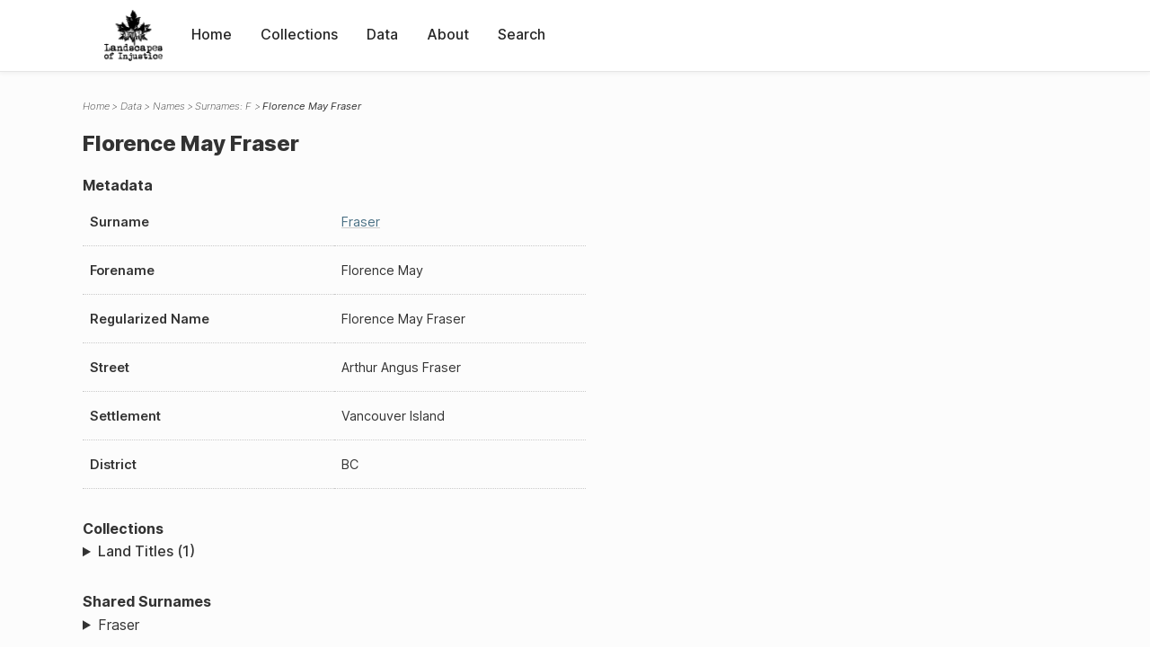

--- FILE ---
content_type: text/html; charset=UTF-8
request_url: https://loi.uvic.ca/archive/fras57.html
body_size: 18869
content:
<!DOCTYPE html><html xmlns="http://www.w3.org/1999/xhtml" id="fras57" lang="en" xml:lang="en"><head><meta http-equiv="Content-Type" content="text/html; charset=UTF-8"/><meta name="viewport" content="width=device-width, initial-scale=1"/><meta name="google" content="notranslate"/><title>Florence May Fraser</title><link rel="stylesheet" href="css/style.css"/><script src="js/loi.js"></script><script src="js/ux.js"></script><script src="js/staticTableSort.js"></script><script src="js/loi-media.js"></script><meta name="docTitle" class="staticSearch_docTitle globalMeta" content="Names: Florence May Fraser"/><meta class="staticSearch_desc globalMeta" name="Document Type" content="Names"/></head><body><div id="pageContainer"><header data-state="closed" id="headerTopNav"><nav id="topNav"><div id="topNavLogoContainer"><button class="topNavMobile topNavToggler"><span class="lineContainer"><span class="topNavTopBar"></span><span class="topNavBottomBar"></span></span></button><div id="topNavHeader"><a href="index.html" title="Go to home page"><img alt="Landscapes of Injustice" id="topNavLogo" src="images/navLogo.png"/></a></div></div><div id="navItemsWrapper"><div data-el="div" id="menuHeader"><div data-el="list"><div data-el="item"><a href="index.html" data-el="ref" data-target="index.xml">Home</a></div><div data-el="item"><a href="loiCollection.html" data-el="ref" data-target="loiCollection.xml">Collections</a></div><div data-el="item"><a href="loiData.html" data-el="ref" data-target="loiData.xml">Data</a></div><div data-el="item"><a href="loiAbout.html" data-el="ref" data-target="loiAbout.xml">About</a></div><div data-el="item"><a href="search.html" data-el="ref" data-target="search.xml">Search</a></div></div></div></div></nav></header><main class="loiDatasetNamesF loiDataNames singleCol"><header id="main_header"><ul class="breadcrumb"><li><a href="index.html">Home</a></li><li><a href="loiData.html">Data</a></li><li><a href="loiDataNames.html">Names</a></li><li><a href="loiDataNames_index_f.html">Surnames: F</a></li><li class="current">Florence May Fraser</li></ul><h1>Florence May Fraser</h1></header><article id="centerCol"><h2 class="sr-only">Florence May Fraser</h2><div id="text" data-el="text" class="loiDatasetNamesF loiDataNames"><div data-el="body"><div data-el="div" id="fras57_metadata"><h3 data-el="head">Metadata</h3><div class="tableContainer"><table data-el="table"><tbody><tr data-el="row"><td data-el="cell" data-role="label">Surname</td><td data-el="cell" data-role="data"><a href="loiDataNames_index_f.html#loiDataNames_index_f_fraser" data-el="ref" data-target="loiDataNames_index_f.xml#loiDataNames_index_f_fraser">Fraser</a></td></tr><tr data-el="row"><td data-el="cell" data-role="label">Forename</td><td data-el="cell" data-role="data">Florence May</td></tr><tr data-el="row"><td data-el="cell" data-role="label">Regularized Name</td><td data-el="cell" data-role="data">Florence May Fraser</td></tr><tr data-el="row"><td data-el="cell" data-role="label">Street</td><td data-el="cell" data-role="data">Arthur Angus Fraser</td></tr><tr data-el="row"><td data-el="cell" data-role="label">Settlement</td><td data-el="cell" data-role="data">Vancouver Island</td></tr><tr data-el="row"><td data-el="cell" data-role="label">District</td><td data-el="cell" data-role="data">BC</td></tr></tbody></table></div></div><div data-el="div" id="fras57_docsMentioned"><div data-el="div"><h4 data-el="head">Collections</h4><details data-el="div" data-n="1" data-type="details" id="fras57_loiCollectionLandTitles"><summary>Land Titles (1)</summary><div data-el="list"><div data-el="item"><a href="title_5641.html?ref=fras57" data-el="ref" data-target="title_5641.xml">19579K (1926-06-04)</a></div></div></details></div></div><div data-el="div" id="fras57_sharedSurnames"><h3 data-el="head">Shared Surnames</h3><details data-el="div" data-type="details"><summary>Fraser</summary><div class="tableContainer"><table data-el="table" class="sortable"><thead><tr data-el="row" data-role="label"><th data-el="cell" data-col="1">Name</th><th data-el="cell" data-col="2">See also</th></tr></thead><tbody><tr data-el="row"><td data-el="cell" data-col="1" data-colType="string" data-sort="15"><a href="fras32.html" data-el="ref" data-target="fras32.xml" data-type="browseLink"> Fraser</a></td><td data-el="cell" data-col="2" data-colType="dateStr" data-sort="1"></td></tr><tr data-el="row"><td data-el="cell" data-col="1" data-colType="string" data-sort="43"><a href="fras35.html" data-el="ref" data-target="fras35.xml" data-type="browseLink">A W Fraser</a></td><td data-el="cell" data-col="2" data-colType="dateStr" data-sort="2"></td></tr><tr data-el="row"><td data-el="cell" data-col="1" data-colType="string" data-sort="1"><a href="fras16.html" data-el="ref" data-target="fras16.xml" data-type="browseLink">Alexander Fraser</a></td><td data-el="cell" data-col="2" data-colType="dateStr" data-sort="3"></td></tr><tr data-el="row"><td data-el="cell" data-col="1" data-colType="string" data-sort="2"><a href="fras5.html" data-el="ref" data-target="fras5.xml" data-type="browseLink">Alexander Fraser</a></td><td data-el="cell" data-col="2" data-colType="dateStr" data-sort="4"></td></tr><tr data-el="row"><td data-el="cell" data-col="1" data-colType="string" data-sort="3"><a href="fras17.html" data-el="ref" data-target="fras17.xml" data-type="browseLink">Alexander K Fraser</a></td><td data-el="cell" data-col="2" data-colType="dateStr" data-sort="5"></td></tr><tr data-el="row"><td data-el="cell" data-col="1" data-colType="string" data-sort="4"><a href="fras6.html" data-el="ref" data-target="fras6.xml" data-type="browseLink">Alexander W Fraser</a></td><td data-el="cell" data-col="2" data-colType="dateStr" data-sort="6"></td></tr><tr data-el="row"><td data-el="cell" data-col="1" data-colType="string" data-sort="5"><a href="fras24.html" data-el="ref" data-target="fras24.xml" data-type="browseLink">Allan J Fraser</a></td><td data-el="cell" data-col="2" data-colType="dateStr" data-sort="7"></td></tr><tr data-el="row"><td data-el="cell" data-col="1" data-colType="string" data-sort="6"><a href="fras33.html" data-el="ref" data-target="fras33.xml" data-type="browseLink">Anderson Fraser</a></td><td data-el="cell" data-col="2" data-colType="dateStr" data-sort="8"></td></tr><tr data-el="row"><td data-el="cell" data-col="1" data-colType="string" data-sort="7"><a href="fras48.html" data-el="ref" data-target="fras48.xml" data-type="browseLink">Charlotte Fraser</a></td><td data-el="cell" data-col="2" data-colType="dateStr" data-sort="9"></td></tr><tr data-el="row"><td data-el="cell" data-col="1" data-colType="string" data-sort="8"><a href="fras13.html" data-el="ref" data-target="fras13.xml" data-type="browseLink">D Fraser</a></td><td data-el="cell" data-col="2" data-colType="dateStr" data-sort="10"></td></tr><tr data-el="row"><td data-el="cell" data-col="1" data-colType="string" data-sort="9"><a href="fras25.html" data-el="ref" data-target="fras25.xml" data-type="browseLink">D Fraser</a></td><td data-el="cell" data-col="2" data-colType="dateStr" data-sort="11"></td></tr><tr data-el="row"><td data-el="cell" data-col="1" data-colType="string" data-sort="10"><a href="fras8.html" data-el="ref" data-target="fras8.xml" data-type="browseLink">D Fraser</a></td><td data-el="cell" data-col="2" data-colType="dateStr" data-sort="12"></td></tr><tr data-el="row"><td data-el="cell" data-col="1" data-colType="string" data-sort="11"><a href="fras26.html" data-el="ref" data-target="fras26.xml" data-type="browseLink">Edward Fraser</a></td><td data-el="cell" data-col="2" data-colType="dateStr" data-sort="13"></td></tr><tr data-el="row"><td data-el="cell" data-col="1" data-colType="string" data-sort="12"><a href="fras49.html" data-el="ref" data-target="fras49.xml" data-type="browseLink">Everett Palmer Fraser</a></td><td data-el="cell" data-col="2" data-colType="dateStr" data-sort="14"></td></tr><tr data-el="row"><td data-el="cell" data-col="1" data-colType="string" data-sort="13"><span data-el="ref" class="current" data-target="fras57.xml" data-type="browseLink">Florence May Fraser</span></td><td data-el="cell" data-col="2" data-colType="dateStr" data-sort="15"></td></tr><tr data-el="row"><td data-el="cell" data-col="1" data-colType="string" data-sort="14"><a href="fras58.html" data-el="ref" data-target="fras58.xml" data-type="browseLink">Florence May Fraser</a></td><td data-el="cell" data-col="2" data-colType="dateStr" data-sort="16"></td></tr><tr data-el="row"><td data-el="cell" data-col="1" data-colType="string" data-sort="16"><a href="fras36.html" data-el="ref" data-target="fras36.xml" data-type="browseLink">G Fraser</a></td><td data-el="cell" data-col="2" data-colType="dateStr" data-sort="17"></td></tr><tr data-el="row"><td data-el="cell" data-col="1" data-colType="string" data-sort="17"><a href="fras44.html" data-el="ref" data-target="fras44.xml" data-type="browseLink">G. Fraser</a></td><td data-el="cell" data-col="2" data-colType="dateStr" data-sort="18"></td></tr><tr data-el="row"><td data-el="cell" data-col="1" data-colType="string" data-sort="18"><a href="fras19.html" data-el="ref" data-target="fras19.xml" data-type="browseLink">George H Fraser</a></td><td data-el="cell" data-col="2" data-colType="dateStr" data-sort="19"></td></tr><tr data-el="row"><td data-el="cell" data-col="1" data-colType="string" data-sort="19"><a href="fras34.html" data-el="ref" data-target="fras34.xml" data-type="browseLink">George H Fraser</a></td><td data-el="cell" data-col="2" data-colType="dateStr" data-sort="20"></td></tr><tr data-el="row"><td data-el="cell" data-col="1" data-colType="string" data-sort="20"><a href="fras55.html" data-el="ref" data-target="fras55.xml" data-type="browseLink">Geraldine M. Fraser</a></td><td data-el="cell" data-col="2" data-colType="dateStr" data-sort="21"></td></tr><tr data-el="row"><td data-el="cell" data-col="1" data-colType="string" data-sort="21"><a href="fras37.html" data-el="ref" data-target="fras37.xml" data-type="browseLink">H Fraser</a></td><td data-el="cell" data-col="2" data-colType="dateStr" data-sort="22"></td></tr><tr data-el="row"><td data-el="cell" data-col="1" data-colType="string" data-sort="22"><a href="fras7.html" data-el="ref" data-target="fras7.xml" data-type="browseLink">H T Fraser</a></td><td data-el="cell" data-col="2" data-colType="dateStr" data-sort="23"></td></tr><tr data-el="row"><td data-el="cell" data-col="1" data-colType="string" data-sort="23"><a href="fras27.html" data-el="ref" data-target="fras27.xml" data-type="browseLink">Hector M Fraser</a></td><td data-el="cell" data-col="2" data-colType="dateStr" data-sort="24"></td></tr><tr data-el="row"><td data-el="cell" data-col="1" data-colType="string" data-sort="24"><a href="fras53.html" data-el="ref" data-target="fras53.xml" data-type="browseLink">Hereld Aline FRaser</a></td><td data-el="cell" data-col="2" data-colType="dateStr" data-sort="25"></td></tr><tr data-el="row"><td data-el="cell" data-col="1" data-colType="string" data-sort="25"><a href="fras54.html" data-el="ref" data-target="fras54.xml" data-type="browseLink">Hereld Aline FraseR</a></td><td data-el="cell" data-col="2" data-colType="dateStr" data-sort="26"></td></tr><tr data-el="row"><td data-el="cell" data-col="1" data-colType="string" data-sort="26"><a href="fras50.html" data-el="ref" data-target="fras50.xml" data-type="browseLink">Hereld Aline Fraser</a></td><td data-el="cell" data-col="2" data-colType="dateStr" data-sort="27"></td></tr><tr data-el="row"><td data-el="cell" data-col="1" data-colType="string" data-sort="27"><a href="fras51.html" data-el="ref" data-target="fras51.xml" data-type="browseLink">Hereld Aline Fraser</a></td><td data-el="cell" data-col="2" data-colType="dateStr" data-sort="28"></td></tr><tr data-el="row"><td data-el="cell" data-col="1" data-colType="string" data-sort="28"><a href="fras52.html" data-el="ref" data-target="fras52.xml" data-type="browseLink">Hereld Aline Fraser</a></td><td data-el="cell" data-col="2" data-colType="dateStr" data-sort="29"></td></tr><tr data-el="row"><td data-el="cell" data-col="1" data-colType="string" data-sort="29"><a href="fras23.html" data-el="ref" data-target="fras23.xml" data-type="browseLink">Inga Fraser</a></td><td data-el="cell" data-col="2" data-colType="dateStr" data-sort="30"></td></tr><tr data-el="row"><td data-el="cell" data-col="1" data-colType="string" data-sort="34"><a href="fras14.html" data-el="ref" data-target="fras14.xml" data-type="browseLink">JOhn E Fraser</a></td><td data-el="cell" data-col="2" data-colType="dateStr" data-sort="31"></td></tr><tr data-el="row"><td data-el="cell" data-col="1" data-colType="string" data-sort="30"><a href="fras28.html" data-el="ref" data-target="fras28.xml" data-type="browseLink">Jack Fraser</a></td><td data-el="cell" data-col="2" data-colType="dateStr" data-sort="32"></td></tr><tr data-el="row"><td data-el="cell" data-col="1" data-colType="string" data-sort="31"><a href="fras38.html" data-el="ref" data-target="fras38.xml" data-type="browseLink">James Fraser</a></td><td data-el="cell" data-col="2" data-colType="dateStr" data-sort="33"></td></tr><tr data-el="row"><td data-el="cell" data-col="1" data-colType="string" data-sort="32"><a href="fras1.html" data-el="ref" data-target="fras1.xml" data-type="browseLink">James Fraser</a></td><td data-el="cell" data-col="2" data-colType="dateStr" data-sort="34"></td></tr><tr data-el="row"><td data-el="cell" data-col="1" data-colType="string" data-sort="33"><a href="fras9.html" data-el="ref" data-target="fras9.xml" data-type="browseLink">James Fraser</a></td><td data-el="cell" data-col="2" data-colType="dateStr" data-sort="35"></td></tr><tr data-el="row"><td data-el="cell" data-col="1" data-colType="string" data-sort="35"><a href="fras2.html" data-el="ref" data-target="fras2.xml" data-type="browseLink">John
              E Fraser</a></td><td data-el="cell" data-col="2" data-colType="dateStr" data-sort="36"></td></tr><tr data-el="row"><td data-el="cell" data-col="1" data-colType="string" data-sort="36"><a href="fras10.html" data-el="ref" data-target="fras10.xml" data-type="browseLink">John E Fraser</a></td><td data-el="cell" data-col="2" data-colType="dateStr" data-sort="37"></td></tr><tr data-el="row"><td data-el="cell" data-col="1" data-colType="string" data-sort="37"><a href="fras29.html" data-el="ref" data-target="fras29.xml" data-type="browseLink">John F Fraser</a></td><td data-el="cell" data-col="2" data-colType="dateStr" data-sort="38"></td></tr><tr data-el="row"><td data-el="cell" data-col="1" data-colType="string" data-sort="38"><a href="fras47.html" data-el="ref" data-target="fras47.xml" data-type="browseLink">Joseph Dix Fraser</a></td><td data-el="cell" data-col="2" data-colType="dateStr" data-sort="39"></td></tr><tr data-el="row"><td data-el="cell" data-col="1" data-colType="string" data-sort="39"><a href="fras31.html" data-el="ref" data-target="fras31.xml" data-type="browseLink">Ken F Fraser</a></td><td data-el="cell" data-col="2" data-colType="dateStr" data-sort="40"></td></tr><tr data-el="row"><td data-el="cell" data-col="1" data-colType="string" data-sort="40"><a href="fras20.html" data-el="ref" data-target="fras20.xml" data-type="browseLink">Robert R Fraser</a></td><td data-el="cell" data-col="2" data-colType="dateStr" data-sort="41"></td></tr><tr data-el="row"><td data-el="cell" data-col="1" data-colType="string" data-sort="41"><a href="fras22.html" data-el="ref" data-target="fras22.xml" data-type="browseLink">Thomas C Fraser</a></td><td data-el="cell" data-col="2" data-colType="dateStr" data-sort="42"></td></tr><tr data-el="row"><td data-el="cell" data-col="1" data-colType="string" data-sort="42"><a href="fras21.html" data-el="ref" data-target="fras21.xml" data-type="browseLink">Violet Fraser</a></td><td data-el="cell" data-col="2" data-colType="dateStr" data-sort="43"></td></tr><tr data-el="row"><td data-el="cell" data-col="1" data-colType="string" data-sort="44"><a href="fras56.html" data-el="ref" data-target="fras56.xml" data-type="browseLink">William Henderson Fraser</a></td><td data-el="cell" data-col="2" data-colType="dateStr" data-sort="44"></td></tr><tr data-el="row"><td data-el="cell" data-col="1" data-colType="string" data-sort="45"><a href="fras42.html" data-el="ref" data-target="fras42.xml" data-type="browseLink">Winifred M. Fraser</a></td><td data-el="cell" data-col="2" data-colType="dateStr" data-sort="45"></td></tr></tbody></table></div></details></div></div></div><div id="appendix"><div data-el="div" id="appendix_terminology"><div data-el="div"><h2 data-el="head">Terminology</h2><div data-el="p">Readers of these historical materials will encounter derogatory references to Japanese Canadians and euphemisms used to obscure the intent and impacts of the internment and dispossession. While these are important realities of the history, the Landscapes of Injustice Research Collective urges users to carefully consider their own terminological choices in writing and speaking about this topic today as we confront past injustice. See our statement on terminology, and related sources <a href="terminology.html" data-el="ref" data-target="doc:terminology">here</a>.</div></div></div></div></article></main><div id="overlayTopNav" class="topNavToggler" data-state="closed"></div><div id="overlayModal" class="modalTogger" data-state="closed"></div><div id="overlayLeftNav" class="leftNavToggler" data-state="closed"></div><div id="popup"><div id="popupCloser"><button class="popupCloser modalToggler"><svg xmlns="http://www.w3.org/2000/svg" height="22" viewBox="0 0 38 38" width="22">
    <path d="M5.022.886L19.47 15.333 33.916.886a2 2 0 012.829 0l.903.903a2 2 0 010 2.829L23.201 19.065 37.648 33.51a2 2 0 010 2.829l-.903.904a2 2 0 01-2.829 0L19.47 22.797 5.022 37.244a2 2 0 01-2.828 0l-.904-.904a2 2 0 010-2.829l14.447-14.446L1.29 4.618a2 2 0 010-2.829l.904-.903a2 2 0 012.828 0z" fill-rule="evenodd"></path>
</svg></button></div><div id="popupContent"></div></div><footer><div id="footerContent"><p class="splashDescription">This research database provides access to records that document <br/>unjust and racist actions, statements, and terminology which may be upsetting. <br/>
            		Please take care when exploring this research database and the records provided. <br/>
            		For more, see our Terminology or our Privacy Policy pages in the About section of this site. 
             	</p><ul class="buildData"><li>Version: 1.25
</li><li>Last built: 2025-08-28T08:42:45.81137961-07:00 (revision 7008)</li></ul><a href="https://www.sshrc-crsh.gc.ca/"><img alt="Social Sciences and Humanities Research Council" id="sshrc" src="images/sshrcLogo.png"/></a><a href="https://www.hcmc.uvic.ca"><img alt="Humanities Computing Media Centre" id="hcmc" src="images/hcmcLogo.png"/></a></div></footer></div></body></html>